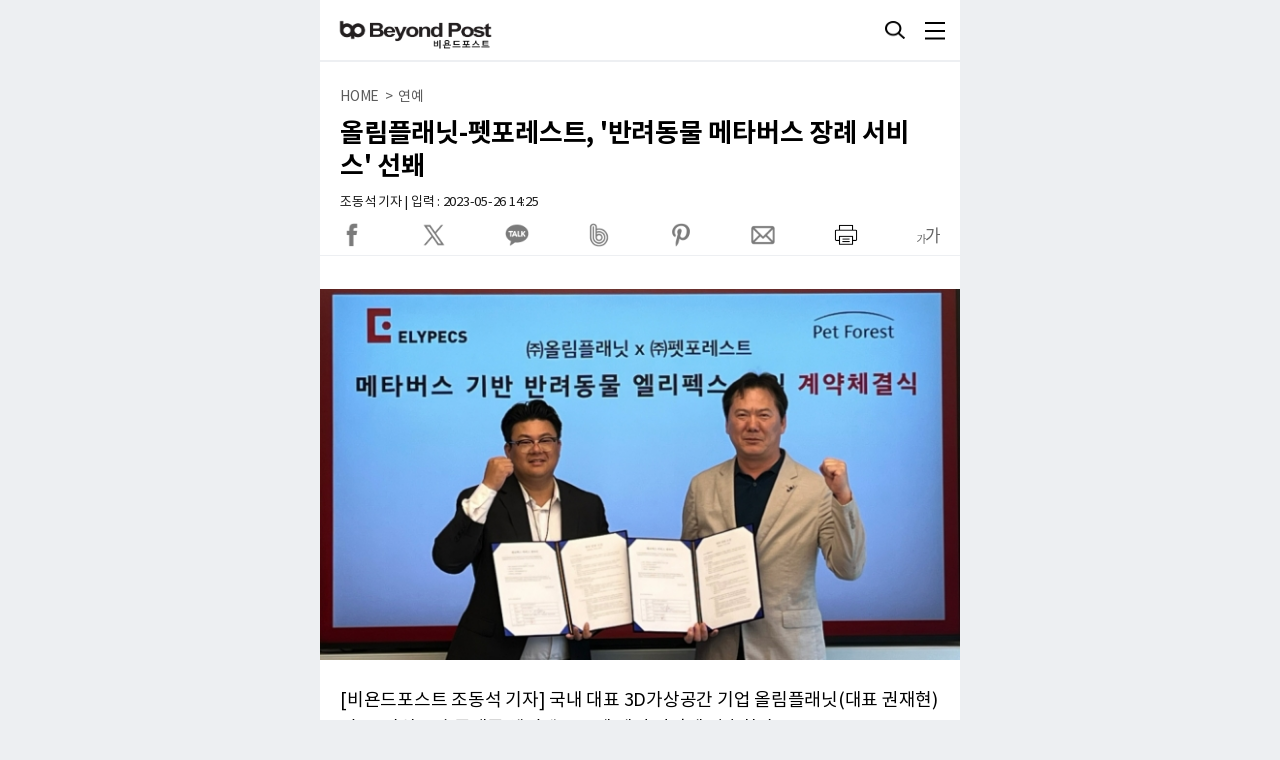

--- FILE ---
content_type: text/html; charset=UTF-8
request_url: https://m.beyondpost.co.kr/view.php?ud=202305261424235043891d139ac_30
body_size: 43592
content:
<!doctype html>
<html lang="ko">
<head>
<meta charset="utf-8">
<meta name="viewport" content="width=device-width, initial-scale=1.0, user-scalable=0, minimum-scale=1.0, maximum-scale=1.0">
<meta http-equiv="imagetoolbar" content="no">
<meta http-equiv="X-UA-Compatible" content="IE=edge,chrome=1">
<meta name="format-detection" content="telephone=no">

<title>올림플래닛-펫포레스트, '반려동물 메타버스 장례 서비스' 선봬</title>
<meta name="keywords" content="올림플래닛-펫포레스트, '반려동물 메타버스 장례 서비스' 선봬"/>
<meta name="news_keywords" content="올림플래닛-펫포레스트, '반려동물 메타버스 장례 서비스' 선봬"/>
<meta name="description" content="국내 대표 3D가상공간 기업 올림플래닛(대표 권재현)이 3D가상공간 플랫폼 엘리펙스로 펫 케어 시장에 진출한다.      올림플래닛은 반려동물 장례식장 펫포레스트(대표 이상흥)와 반려동물 메타버스 장례 서비스 구축을 위한 업무 제휴를 맺었다.     제휴를 통해 올림플래닛은 3D가상공간" />
<meta name="DC.date.issued" content="2023-05-26T14:25:12+09:00">

<!-- Facebook Open Graph-->
<meta property="fb:app_id" content=""/>
<meta property="og:type" content="article"/>
<meta property="og:locale" content="ko_KR"/>
<meta property="og:site_name" content="비욘드포스트"/>
<meta property="og:title" content="올림플래닛-펫포레스트, '반려동물 메타버스 장례 서비스' 선봬" />
<meta property="og:url" content="https://www.beyondpost.co.kr/view.php?ud=202305261424235043891d139ac_30" />
<meta property="og:site" content="비욘드포스트" />
<meta property="og:description" content="국내 대표 3D가상공간 기업 올림플래닛(대표 권재현)이 3D가상공간 플랫폼 엘리펙스로 펫 케어 시장에 진출한다.      올림플래닛은 반려동물 장례식장 펫포레스트(대표 이상흥)와 반려동물 메타버스 장례 서비스 구축을 위한 업무 제휴를 맺었다.     제휴를 통해 올림플래닛은 3D가상공간" />
<meta property="og:image" content="https://cgeimage.commutil.kr/phpwas/restmb_allidxmake.php?pp=002&idx=999&simg=20230526142503047173891d139ac492541784.jpg&nmt=30" />
<!-- Twitter -->
<meta name="twitter:card" content="summary_large_image"/>
<meta name="twitter:site" content="비욘드포스트"/>
<meta name="twitter:creator" content="비욘드포스트"/>
<meta name="twitter:url" content="https://www.beyondpost.co.kr/view.php?ud=202305261424235043891d139ac_30"/>
<meta name="twitter:image" content="https://cgeimage.commutil.kr/phpwas/restmb_allidxmake.php?pp=002&idx=999&simg=20230526142503047173891d139ac492541784.jpg&nmt=30"/>
<meta name="twitter:title" content="올림플래닛-펫포레스트, '반려동물 메타버스 장례 서비스' 선봬"/>
<meta name="twitter:description" content="국내 대표 3D가상공간 기업 올림플래닛(대표 권재현)이 3D가상공간 플랫폼 엘리펙스로 펫 케어 시장에 진출한다.      올림플래닛은 반려동물 장례식장 펫포레스트(대표 이상흥)와 반려동물 메타버스 장례 서비스 구축을 위한 업무 제휴를 맺었다.     제휴를 통해 올림플래닛은 3D가상공간"/>
	<link rel="image_src" href="https://cgeimage.commutil.kr/phpwas/restmb_allidxmake.php?pp=002&idx=999&simg=20230526142503047173891d139ac492541784.jpg&nmt=30" /><link rel="canonical" href="https://www.beyondpost.co.kr/view.php?ud=202305261424235043891d139ac_30" /><link rel="stylesheet" href="https://cliimage.commutil.kr/beyondpost_202503m/css/jquery.bxslider.css?pp=001" type="text/css" charset="utf-8" />
<link rel="stylesheet" href="https://cliimage.commutil.kr/beyondpost_202503m/css/slick.css?pp=001" type="text/css" charset="utf-8" />
<link rel="stylesheet" href="https://cliimage.commutil.kr/beyondpost_202503m/css/jquery.fancybox.css?pp=001" type="text/css" charset="utf-8" />
<link rel="stylesheet" href="https://cliimage.commutil.kr/beyondpost_202503m/css/common.css?pp=001" type="text/css" charset="utf-8" />
<script src="https://cliimage.commutil.kr/beyondpost_202503m/js/iscroll.js?pp=001"></script>
<script src="https://cliimage.commutil.kr/beyondpost_202503m/js/jquery-1.12.4.min.js?pp=001"></script>
<script src="https://cliimage.commutil.kr/beyondpost_202503m/js/slick.js?pp=001"></script>
<script src="https://cliimage.commutil.kr/beyondpost_202503m/js/jquery.fancybox.js?pp=001"></script>
<script src="https://cliimage.commutil.kr/beyondpost_202503m/js/jquery.bxslider.js?pp=001"></script>
<script src="https://cliimage.commutil.kr/beyondpost_202503m/js/ui_common.js?pp=001"></script>
<script>
function hitEnterKey(e)
{
	if (e.keyCode == 13) {
		fnSecTopSearch();
	} else {
		e.keyCode == 0;
		return;
	}
}

function fnSecTopSearch()
{
	var strSN = $("input[name=topsn]").val();
	if( !strSN )
	{
		alert("검색어를 입력해주세요.");
		return;
	}
	var strUrl = 'https://m.beyondpost.co.kr/search.php?sn=' + encodeURIComponent(strSN)+"";

	document.location.href=strUrl;
}
</script>
<!-- Google tag (gtag.js) -->
<script async src="https://www.googletagmanager.com/gtag/js?id=G-1XJPT12WY5"></script>
<script>
  window.dataLayer = window.dataLayer || [];
  function gtag(){dataLayer.push(arguments);}
  gtag('js', new Date());

  gtag('config', 'G-1XJPT12WY5');
</script><style>
ol, ul, li {
	list-style: none;
}

.m1d_slide .slick-dots li.slick-active button {background:#1B5037;}

.m1d_dv .txt span {
    font-size: 20px;
}

.da_tit01 h2 {
    color: #000;
    font-weight: 700;
}

.newcont .tittxt_img{
margin: 0 10px;
position: relative;
}

.newcont .tittxt_img .inner1 {
    display: block;
    padding: 15px 128px 17px 0px;
	height: 67px;
}
.newcont .tittxt_img .thumb {
    display: block;
    position: absolute;
    overflow: hidden;
    top: 14px;
    right: 0;
    width: 121px;
    height: 68px;
}

.newcont .tittxt_img .tit {
    overflow: hidden;
    font-size: 16px;
    line-height: 22px;
    height: 44px;
    color: #000;
	margin-top: 10px;
}

.newcont .tittxt_txt {
margin: 0 10px;
    padding: 15px 0px 17px 0px;
	border-top:1px solid #efefef;
	max-height: 23px;
}

.newcont .tittxt_txt  .tit {
    overflow: hidden;
    font-size: 16px;
    line-height: 22px;
    color: #000;
}

.m2d_dv .txt {
    padding: 17px 15px;
}
.m2d_dv .txt span {
    font-size: 20px;
}

.trinewcont .tittxt_img{
margin: 0 10px;
	position: relative;
    padding: 15px 80px 17px 0px;
}

.trinewcont li{
	border-top:1px solid #efefef;
}
.trinewcont li:first-child{
	border-top:0px;
}
.trinewcont .tittxt_img .tri_thumb {
    display: block;
    position: absolute;
    overflow: hidden;
    top: 14px;
    right: 0;
    width: 68px;
    height: 68px;
	border-radius: 38px;
}

.trinewcont .tittxt_img .tit {
	display:block;
    overflow: hidden;
    font-size: 16px;
    line-height: 22px;
    height: 44px;
    color: #000;
	margin-top: 10px;
}

.trinewcont .tittxt_img .cate {
	display:block;
    white-space: nowrap;
    padding-top: 5px;
    line-height: 15px;
    font-size: 12px;
    color: #1B5037;
}

.newcontD .tittxt_img{
margin: 0 10px;
position: relative;
}

.newcontD li{
	border-top:1px solid #efefef;
}
.newcontD li:first-child{
	border-top:0px;
}

.newcontD .tittxt_img .inner1 {
    display: block;
    padding: 15px 128px 17px 0px;
	height: 67px;
}
.newcontD .tittxt_img .thumb {
    display: block;
    position: absolute;
    overflow: hidden;
    top: 14px;
    right: 0;
    width: 121px;
    height: 68px;
}

.newcontD .tittxt_img .tit {
    overflow: hidden;
    font-size: 16px;
    line-height: 22px;
    height: 44px;
    color: #000;
	margin-top: 10px;
}

.newcontD .tittxt_txt {
margin: 0 10px;
    padding: 15px 0px 17px 0px;
	border-top:1px solid #efefef;
	max-height: 23px;
}

.newcontD .tittxt_txt  .tit {
    overflow: hidden;
    font-size: 16px;
    line-height: 22px;
    color: #000;
}

.rank_wrap .rank_cont .inner {
    padding: 15px 128px 17px 42px;
}
.rank_wrap .rank_cont .inner1 {
    padding: 15px 128px 17px 0px;
}

.vcon_golist {margin-top:2px;}
.vcon_golist a {display:block; padding:14px 0; text-align:center; background:#ffffff;}
.vcon_golist span {padding-right:18px; display:inline-block; font-size:16px; line-height:22px; background:url("https://cliimage.commutil.kr/beyondpost_m/new/img/ico_golist_arr01.png") right center no-repeat; background-size:8px 14px;}
.vcon_golist span strong {color:#166ae6; margin-right:5px;}

.list_c{margin:15px 0px;box-sizing:border-box;padding:0px 20px;}
.list_c .tit{font-size:18px; font-weight:700;}
div.inlist a{ display:block; box-sizing:border-box;  overflow:hidden; position:relative;}
div.inlist span.img{ display:block;  width:100%; overflow:hidden; font-size:0; line-height:0; background-position:center center; background-size:cover  }
div.inlist span.img img{width:100%;}
div.inlist h3{
    text-overflow: ellipsis;
    white-space: nowrap;
    word-wrap: normal;
    display: block;
    min-height: 2.0em;
    line-height: 2.0em;
    overflow: hidden;
    padding: 0;
    box-sizing: border-box
}
div.inlist span.firstA{ display:inline-block; width:33px; height:2.0em; vertical-align:top; text-align:center; line-height:2.0em}

.top_1d h2 {
    padding-left: 18px;
}
.da_tit01 {
    padding-left: 10px;
}
</style><meta name="google-adsense-account" content="ca-pub-2676875859063566">
<script async src="https://pagead2.googlesyndication.com/pagead/js/adsbygoogle.js?client=ca-pub-2676875859063566"
     crossorigin="anonymous"></script></head>
<body>
	<div class="top" style="">
		<div class="top_1d">
			<h2><a href="https://m.beyondpost.co.kr/index.php"><img src="https://cliimage.commutil.kr/beyondpost_202503m/img/top_logo.png" alt="" /></a></h2>
			<a href="javascript:;" class="top_sch_btn"><span class="blind">검색</span></a>
			<a href="javascript:;" class="top_menu"><span class="blind">메뉴</span></a>
		</div>
	</div>
	<div class="top_sch_div">
		<div class="top_sch_in">
			<div class="top_sch_inp">
			<input type="text" placeholder="검색어를 입력해 주세요" name="topsn" onKeyUp="hitEnterKey(event)" style="ime-mode:active;" />
			</div>
			<a href="javascript:fnSecTopSearch()"><img src="https://cliimage.commutil.kr/beyondpost_202503m/img/menu_sch_btn.png" /></a>
		</div>
	</div>
	<div class="tmenu" style="">
		<ul>
			
		<li>
			<div class="w1"><a href="https://m.beyondpost.co.kr/list.php?ct=g0000">전체기사</a></div>
	
		</li>
	
		<li>
			<div class="w1"><a href="https://m.beyondpost.co.kr/list.php?ct=g0100">산업</a></div>
	
		</li>
	
		<li>
			<div class="w1"><a href="https://m.beyondpost.co.kr/list.php?ct=g0200">금융·증권</a></div>
	
		</li>
	
		<li>
			<div class="w1"><a href="https://m.beyondpost.co.kr/list.php?ct=g0500">생활경제</a></div>
	
		</li>
	
		<li>
			<div class="w1"><a href="https://m.beyondpost.co.kr/list.php?ct=g0300">정책·지자체</a></div>
	
		</li>
	
		<li>
			<div class="w1"><a href="https://m.beyondpost.co.kr/list.php?ct=g0400">의료·바이오</a></div>
	
		</li>
	
		<li>
			<div class="w1"><a href="https://m.beyondpost.co.kr/list.php?ct=g0900">글로벌마켓</a></div>
	
		</li>
	
		<li>
			<div class="w1"><a href="https://m.beyondpost.co.kr/list.php?ct=g1300">안전</a></div>
	
		</li>
	
		<li>
			<div class="w1"><a href="https://m.beyondpost.co.kr/list.php?ct=g1000">대학·교육</a></div>
	
		</li>
	
		<li>
			<div class="w1"><a href="https://m.beyondpost.co.kr/list.php?ct=g1500">골프</a></div>
	
		</li>
			</ul>
	</div>
	<div class="fdimmed"></div>
<style>
.vtop .nw2{
    margin-top: 10px;
}
.vtop .nw2 .e2{
  display: flex;
  justify-content: space-between;
  width: 100%; /* 부모 기준 */
  max-width: 100%;
}
.vtop .nw2 .e2 a {width:24px; height:24px; border:0; }
/*.vtop .w2 .e2 a {margin-left:calc(((100vw - 40px) - (7 * 24px))/6);}
.vtop .w2 .e2 a:first-child {margin-right:0px;margin-left:0px;}*/
.vtop .nw2 .e2 a img {width:24px; height:24px; }
.con_tags .mtag11 {padding:25px 0px 25px 0px;}
.con_tags .mtag11 ul li {display:inline-block; margin:4px 3px;}
.con_tags .mtag11 ul li a {display:block; font-weight:400;color:#ffffff; font-size:13px; text-align:center; line-height:30px; padding:0 13px; background:#666; border:1px solid 1px solid #6c6c6c; border-radius:8px; }
.gmv2c_more01 {text-align:center; margin-top:40px; margin-bottom:40px;}
.gmv2c_more01 a {text-align:center; display:inline-block; width:98%; height:36px; border:2px solid #2d2d2d; border-radius:38px;}
.gmv2c_more01 a span {background:url("https://nimage.g-enews.com/gamers_www/img/ico_more_blk01.png") right center no-repeat; display:inline-block; padding-right:20px; font-size:16px; line-height:36px; font-weight:600;color: #000;}

.vtop .w1 {font-size:14px; color:#5b5b5b; line-height:20px; font-weight:400; margin-top: 0px;}

.m1dre {background:#ffffff;}
.m1dre .w1 {padding:13px 20px 9px 20px;}
.m1dre .w1 a {display:block;}
.m1dre .w1 a span {display:block; font-size:20px; line-height:25px; max-height:50px; letter-spacing:-0.5px; font-weight:400;}
.m1dre .w2 a, .m1dre .w2 a img {display:block; width:100%;}
.m1dre .w3 {padding:13px 0px 14px 0px;}
.m1dre .w3 ul li {margin-top:4px;}
.m1dre .w3 ul li:first-child {margin-top:0px;}
.m1dre .w3 ul li a {display:block;}
.m1dre .w3 ul li a span {display:block; line-height:24px; font-weight:400; font-size:16px;color:#000;}
.m1dre .w3 ul li a { padding-left:12px; background:url("https://nimage.g-enews.com/g_m/img/bul01.png") left center no-repeat; background-size:7px;}

.m1dre .mtit01 {padding-bottom:10px; border-bottom:1px solid #000000; overflow:hidden; position:relative; z-index:2;}
.m1dre .mtit01 .w1 {float:left;}
.m1dre .mtit01 .w1 img {margin-right:5px; display:inline-block; vertical-align:middle;}
.m1dre .mtit01 .w1 h2 {font-size:18px; line-height:24px; font-weight:700; display:inline-block; vertical-align:middle;}
.m1dre .mtit01 .w1 h2 span {font-weight:700; color:#d11f57;}
.m1dre .mtit01 .more {float:right;}
.m1dre .mtit01 .more a {font-size:13px; color:#666666; line-height:24px; font-weight:500; display:block; background:url(https://nimage.g-enews.com/g_www/img/ico_more01.png) right center no-repeat; padding-right:13px;}

</style>
<script>
function fnPrint( ud )
{
	var objWinPrint = window.open('/print.php?ud='+ud, 'dispWinPrint', 'width=710, height=600, top=0, left=0, scrollbars=yes');
}
</script>
	<div class="wrap">
		<div class="vtop">
			<p class="w1">HOME&nbsp;&nbsp;&gt;&nbsp;&nbsp;연예</p>
			<h1 style="margin-top:10px;">올림플래닛-펫포레스트, '반려동물 메타버스 장례 서비스' 선봬</h1>
			<div class="gizautil" style="overflow:hidden;">
				<div class="w1" style="margin-top:10px;">
					<p>조동석 기자 | 입력 : 2023-05-26 14:25</p>
				</div>
			</div>
			<div class="nw2">
				<div class="e2">
					<a href="javascript:sendSns('facebook', 'https://www.beyondpost.co.kr/view.php?ud=202305261424235043891d139ac_30', '올림플래닛-펫포레스트, \'반려동물 메타버스 장례 서비스\' 선봬', '', 'mobile');" ><img src="https://cliimage.commutil.kr/beyondpost_202503www/nimg/nico_sns01.png"  /></a>
					<a href="javascript:sendSns('twitter', 'https://www.beyondpost.co.kr/view.php?ud=202305261424235043891d139ac_30', '올림플래닛-펫포레스트, \'반려동물 메타버스 장례 서비스\' 선봬', '', 'mobile');" ><img src="https://cliimage.commutil.kr/beyondpost_202503www/nimg/nico_sns02.png"  /></a>
					<a href="javascript:sendLink();"><img src="https://cliimage.commutil.kr/beyondpost_202503www/nimg/nico_sns03.png"  /></a>
					<a href="javascript:shareBand('https://www.beyondpost.co.kr/view.php?ud=202305261424235043891d139ac_30', '올림플래닛-펫포레스트, \'반려동물 메타버스 장례 서비스\' 선봬', false);" ><img src="https://cliimage.commutil.kr/beyondpost_202503www/nimg/nico_sns04.png"  /></a>
					<a href="javascript:shareOtherSNS('pinterest', 'https://www.beyondpost.co.kr/view.php?ud=202305261424235043891d139ac_30', '올림플래닛-펫포레스트, \'반려동물 메타버스 장례 서비스\' 선봬', '', 'web');" ><img src="https://cliimage.commutil.kr/beyondpost_202503www/nimg/nico_sns05.png"  /></a>
					<a href="javascript:fnSendMail('https://www.beyondpost.co.kr/view.php?ud=202305261424235043891d139ac_30', '올림플래닛-펫포레스트, \'반려동물 메타버스 장례 서비스\' 선봬', '202305261424235043891d139ac_30');"><img src="https://cliimage.commutil.kr/beyondpost_202503www/nimg/nico_sns06.png" /></a>
					<a href="javascript:fnPrint('202305261424235043891d139ac_30');"><img src="https://cliimage.commutil.kr/share_57/print_92.png" width="24" /></a>
					<a href="javascript:void(0);" class="vtop_font_btn"><span class="blind">폰트크기 조정</span></a>
				</div>
			</div>
		</div>
		<div class="vcon">

			<div class="vcon_in detailCont">
				
				<div style="text-align:center;width:100%;"><figure><img src="https://cgeimage.commutil.kr/phpwas/restmb_allidxmake.php?pp=002&idx=3&simg=20230526142503047173891d139ac492541784.jpg&nmt=30"  alt="올림플래닛-펫포레스트, '반려동물 메타버스 장례 서비스' 선봬" style="width:100%;"></figure></div>[비욘드포스트 조동석 기자]  국내 대표 3D가상공간 기업 올림플래닛(대표 권재현)이 3D가상공간 플랫폼 엘리펙스로 펫 케어 시장에 진출한다. <br />
<br />
     올림플래닛은 반려동물 장례식장 펫포레스트(대표 이상흥)와 반려동물 메타버스 장례 서비스 구축을 위한 업무 제휴를 맺었다.<br />
<div style="margin:20px -20px;text-align:center;"><script src="//ad.aceplanet.co.kr/cgi-bin/PelicanC.dll?impr?pageid=075b&out=script"></script></div>
     제휴를 통해 올림플래닛은 3D가상공간 SaaS 플랫폼 엘리펙스로 펫포레스트의 반려동물 장례 서비스를 3D가상공간에서 경험할 수 있도록 할 예정이다. 또, 펫포레스트와 협력해 반려동물 장례식과 관련한 다양한 가상공간 제휴 상품을 개발할 예정이다.<br />
<br />
     펫포레스트는 2016년 12월 동물장묘업에 정식 등록 후 반려동물 장례 서비스의 격을 높였다는 평가를 받으며 반려동물 장례 산업의 변화를 이끌어가고 있다. 2023년 4년 연속 ‘소비자 선정 최고의 브랜드 대상’ 수상하며 신뢰를 얻고 있으며 국내 최초로 찾아가는 장례 서비스 '펫포레스트 모빌리티 장례 서비스', 습기와 통풍을 조절해 안전하게 유골의 보존을 가능하게 한 '한지유골주머니'를 기본 서비스로 제공하는 등 국내 대표 반려동물 장례식장으로 자리매김하고 있다.<br />
<br />
     펫포레스트 이상흥 대표는 "반려동물 인구가 증가하면서 펫휴머니제이션(Pet-Humanization) 시대가 열리고 있다. 이번 협약을 통해 보호자들이 사랑하는 반려동물을 가상공간에서 추억할 수 있는 다양한 서비스를 선보일 예정이다. 엘리펙스와 함께 국내 반려동물 장례문화에 또 다른 변화를 불러올 수 있을 것으로 기대된다"고 전했다.<br />
<div style="margin:20px -20px;text-align:center;"><script src="//ad.aceplanet.co.kr/cgi-bin/PelicanC.dll?impr?pageid=075c&out=script"></script></div>
     올림플래닛 안호준 부사장은 "협약을 통해 시간과 공간의 제약없이 언제든지 사랑하는 반려동물을 추억할 수 있는 메타버스 갤러리, 디지털 트윈 기술로 구축한 가상공간 봉안당, '기억과 교감의 숲'이라는 펫포레스트의 아이덴티티를 살린 숲 배경의 가상공간에 아이들과의 소중한 추억을 남길 수 있는 메타버스 포레스트 등을 선보일 예정이다"고 전했다.<br /><br />news@beyondpost.co.kr
			</div>
				<div class="vcopy">
				<p>&lt;저작권자 &copy; 비욘드포스트, 무단 전재 및 재배포 금지&gt;</p>
			</div>
		</div>
		<div class="vcon_golist">
			<a href="https://m.beyondpost.co.kr/list.php?ct=g1200">
				<span>
					<strong>연예</strong> 리스트 바로가기
				</span>
			</a>
		</div>
<div style="margin:2px 0px 0 0px;padding:20px 0;background:#fff;text-align:center;"><script async src="https://pagead2.googlesyndication.com/pagead/js/adsbygoogle.js?client=ca-pub-2676875859063566"     crossorigin="anonymous"></script><!-- [비욘드]MO_기사하단1 --><ins class="adsbygoogle"     style="display:block"     data-ad-client="ca-pub-2676875859063566"     data-ad-slot="7872693498"     data-ad-format="auto"     data-full-width-responsive="true"></ins><script>     (adsbygoogle = window.adsbygoogle || []).push({});</script></div>	<div class="da4 clear">
		<div class="da_tit01">
			<h2>인기 기사</h2>
		</div>
		<div class="rank_wrap">
			<div class="ranking_flick">
				<div class="rank_area" role="tabpanel" data-index="0">
					<ul class="rank_lst _rankingList">
						
						<li class="rank_cont">
							<a href="https://m.beyondpost.co.kr/view.php?ud=2026011614024760312aaae0046f_30" class="inner">
							<div class="ranking">
								<strong class="number">1</strong>
								<p class="state"><!--i class="bullet" aria-hidden="true"></i--><span class="txt"></span></p>
							</div>
							<div class="tit">
								<span class="elip2">"중국 AI 기술, 미국과 불과 수 개월 차이"...'알파고'로 유명한 허사비스 구글 딥마인드 CEO</span>
							</div>
							<div class="info">
								<!--span class="cate">산업</span-->
								<!--span class="bar"></span>
								<span class="writer">2026-01-16</span-->
							</div>
							<div class="thumb __top3"><img class="" src="https://cgeimage.commutil.kr/phpwas/restmb_setimgmake.php?pp=006&w=121&h=68&m=1&simg=20260116140549000252aaae0046f21121837202.jpg&nmt=30" alt="본문 사진" ></div>
							</a>
						</li>
		
						<li class="rank_cont">
							<a href="https://m.beyondpost.co.kr/view.php?ud=202601140938551832be44c0aacd_30" class="inner">
							<div class="ranking">
								<strong class="number">2</strong>
								<p class="state"><!--i class="bullet" aria-hidden="true"></i--><span class="txt"></span></p>
							</div>
							<div class="tit">
								<span class="elip2">현대차그룹 정의선 회장, 새해 부터 中·美·印서 초단위 광폭 경영활동</span>
							</div>
							<div class="info">
								<!--span class="cate">산업</span-->
								<!--span class="bar"></span>
								<span class="writer">2026-01-14</span-->
							</div>
							<div class="thumb __top3"><img class="" src="https://cgeimage.commutil.kr/phpwas/restmb_setimgmake.php?pp=006&w=121&h=68&m=1&simg=2026011409394404978be44c0aacd17511519190.jpg&nmt=30" alt="본문 사진" ></div>
							</a>
						</li>
		
						<li class="rank_cont">
							<a href="https://m.beyondpost.co.kr/view.php?ud=202601141024572359be44c0aacd_30" class="inner">
							<div class="ranking">
								<strong class="number">3</strong>
								<p class="state"><!--i class="bullet" aria-hidden="true"></i--><span class="txt"></span></p>
							</div>
							<div class="tit">
								<span class="elip2">코스피, 9거래일 연속 오르며 사상 첫 장중 ‘4700’ 돌파</span>
							</div>
							<div class="info">
								<!--span class="cate">금융·증권</span-->
								<!--span class="bar"></span>
								<span class="writer">2026-01-14</span-->
							</div>
							<div class="thumb __top3"><img class="" src="https://cgeimage.commutil.kr/phpwas/restmb_setimgmake.php?pp=006&w=121&h=68&m=1&simg=2026011410270309918be44c0aacd17511519190.jpg&nmt=30" alt="본문 사진" ></div>
							</a>
						</li>
		
						<li class="rank_cont">
							<a href="https://m.beyondpost.co.kr/view.php?ud=20260114080803434246a9e4dd7f_30" class="inner">
							<div class="ranking">
								<strong class="number">4</strong>
								<p class="state"><!--i class="bullet" aria-hidden="true"></i--><span class="txt"></span></p>
							</div>
							<div class="tit">
								<span class="elip2">SBI저축은행, 저축은행 브랜드평판 2026년 1월...1위</span>
							</div>
							<div class="info">
								<!--span class="cate">금융·증권</span-->
								<!--span class="bar"></span>
								<span class="writer">2026-01-14</span-->
							</div>
							<div class="thumb __top3"><img class="" src="https://cgeimage.commutil.kr/phpwas/restmb_setimgmake.php?pp=006&w=121&h=68&m=1&simg=202601140809170304046a9e4dd7f220867377.jpg&nmt=30" alt="본문 사진" ></div>
							</a>
						</li>
		
						<li class="rank_cont">
							<a href="https://m.beyondpost.co.kr/view.php?ud=2026011406031553042aaae0046f_30" class="inner">
							<div class="ranking">
								<strong class="number">5</strong>
								<p class="state"><!--i class="bullet" aria-hidden="true"></i--><span class="txt"></span></p>
							</div>
							<div class="tit">
								<span class="elip2">비트코인, 美12월 CPI 소폭 둔화에 9만4천달러 회복...비트코인 3.2%, 이더리움 3% 상승</span>
							</div>
							<div class="info">
								<!--span class="cate">금융·증권</span-->
								<!--span class="bar"></span>
								<span class="writer">2026-01-14</span-->
							</div>
							<div class="thumb __top3"><img class="" src="https://cgeimage.commutil.kr/phpwas/restmb_setimgmake.php?pp=006&w=121&h=68&m=1&simg=20260114060348082452aaae0046f21121837202.jpg&nmt=30" alt="본문 사진" ></div>
							</a>
						</li>
							</ul>
				</div>
			</div>
		</div>
	</div><div style="margin:2px 0px 0 0px;padding:20px 0;background:#fff;text-align:center;"><script async src="https://pagead2.googlesyndication.com/pagead/js/adsbygoogle.js?client=ca-pub-2676875859063566"     crossorigin="anonymous"></script><!-- [비욘드]MO_기사하단2 --><ins class="adsbygoogle"     style="display:inline-block;width:336px;height:280px"     data-ad-client="ca-pub-2676875859063566"     data-ad-slot="1372307283"></ins><script>     (adsbygoogle = window.adsbygoogle || []).push({});</script></div>	<div class="da4 clear">
		<div class="da_tit01">
			<h2>최신 기사</h2>
		</div>
		<div class="newcont">
			
			<li class="tittxt_txt">
					<div class="tit">
						<a href="https://m.beyondpost.co.kr/view.php?ud=20260119100415792118ef25b590_30" class="elip1" style="display: block;color:#000;">매일유업 ‘바나나는 원래 하얗다’… 패키지 디자인 ‘금상’ 수상</a>
					</div>
			</li>
			
			<li class="tittxt_txt">
					<div class="tit">
						<a href="https://m.beyondpost.co.kr/view.php?ud=202601191751166699be44c0aacd_30" class="elip1" style="display: block;color:#000;">신한은행, 달러 원화로 환전 시 90% 환율우대 시행</a>
					</div>
			</li>
			
			<li class="tittxt_txt">
					<div class="tit">
						<a href="https://m.beyondpost.co.kr/view.php?ud=20260119094714428618ef25b590_30" class="elip1" style="display: block;color:#000;">“383병 특별 한정판”… 골든블루, 카발란 솔리스트 마데이라 캐스크 판매 시작</a>
					</div>
			</li>
			
			<li class="tittxt_txt">
					<div class="tit">
						<a href="https://m.beyondpost.co.kr/view.php?ud=20260119100746787318ef25b590_30" class="elip1" style="display: block;color:#000;">페르노리카 코리아, 로얄살루트 21년 해리스 리드 에디션 2 출시</a>
					</div>
			</li>
			
			<li class="tittxt_txt">
					<div class="tit">
						<a href="https://m.beyondpost.co.kr/view.php?ud=20260119095257173718ef25b590_30" class="elip1" style="display: block;color:#000;">“너구리의 얼큰하고 시원한 해물맛 결합”… 농심, 라뽁구리 큰사발면 출시</a>
					</div>
			</li>
					</div>
	</div>
<div style="margin:2px 0px 0 0px;padding:20px 0;background:#fff;text-align:center;"><script async src="https://pagead2.googlesyndication.com/pagead/js/adsbygoogle.js?client=ca-pub-2676875859063566"     crossorigin="anonymous"></script><!-- [비욘드]MO_기사하단3 --><ins class="adsbygoogle"     style="display:inline-block;width:336px;height:280px"     data-ad-client="ca-pub-2676875859063566"     data-ad-slot="9059225614"></ins><script>     (adsbygoogle = window.adsbygoogle || []).push({});</script></div>	<div class="m2d clear">
		<div class="da_tit01">
			<h2 >대학뉴스</h2>
		</div>
		<!--div>
					</div-->
		<div class="rank_wrap">
			<div class="ranking_flick">
				<div class="rank_area" role="tabpanel" data-index="0">
					<ul class="rank_lst _rankingList">
						
						<li class="rank_cont bordertopSet">
							<a href="https://m.beyondpost.co.kr/view.php?ud=20260114154840984192e75d13a3_30" class="inner1">
							<div class="tit">
								<span class="elip2">가천대학교, ‘G-CoRE RISE사업단 성과포럼’ 성료</span>
							</div>
							<div class="info">
								<span class="cate">국내대학</span>
								<!--span class="bar"></span>
								<span class="writer">2026-01-14</span-->
							</div>
							<div class="thumb __top3"><img class="" src="https://cgeimage.commutil.kr/phpwas/restmb_setimgmake.php?pp=006&w=121&h=68&m=1&simg=202601141550270636192e75d13a349254178125.jpg&nmt=30" alt="본문 사진" ></div>
							</a>
						</li>
				
						<li class="rank_cont bordertopSet">
							<a href="https://m.beyondpost.co.kr/view.php?ud=20260114151531884892e75d13a3_30" class="inner1">
							<div class="tit">
								<span class="elip2">한동대, 울릉도 미래 전략 위한 제 1회 '해양바이오 혁신 심포지엄' 개최</span>
							</div>
							<div class="info">
								<span class="cate">국내대학</span>
								<!--span class="bar"></span>
								<span class="writer">2026-01-14</span-->
							</div>
							<div class="thumb __top3"><img class="" src="https://cgeimage.commutil.kr/phpwas/restmb_setimgmake.php?pp=006&w=121&h=68&m=1&simg=202601141516330283792e75d13a349254178125.jpg&nmt=30" alt="본문 사진" ></div>
							</a>
						</li>
				
						<li class="rank_cont bordertopSet">
							<a href="https://m.beyondpost.co.kr/view.php?ud=20260114150919131692e75d13a3_30" class="inner1">
							<div class="tit">
								<span class="elip2">성신여대, 과학기술정보통신부 &lt;정보보호특성화대학 지원사업&gt; 1단계 ‘매우 우수’ 평가…2단계 지원 확정</span>
							</div>
							<div class="info">
								<span class="cate">국내대학</span>
								<!--span class="bar"></span>
								<span class="writer">2026-01-14</span-->
							</div>
							<div class="thumb __top3"><img class="" src="https://cgeimage.commutil.kr/phpwas/restmb_setimgmake.php?pp=006&w=121&h=68&m=1&simg=202601141510400780592e75d13a349254178125.jpg&nmt=30" alt="본문 사진" ></div>
							</a>
						</li>
									</ul>
				</div>
			</div>
		</div>
	</div>
<div style="margin:2px 0px 0 0px;padding:20px 0;background:#fff;text-align:center;"><script async src="https://pagead2.googlesyndication.com/pagead/js/adsbygoogle.js?client=ca-pub-2676875859063566"     crossorigin="anonymous"></script><!-- [비욘드]MO_기사하단4 --><ins class="adsbygoogle"     style="display:inline-block;width:336px;height:280px"     data-ad-client="ca-pub-2676875859063566"     data-ad-slot="2620366817"></ins><script>     (adsbygoogle = window.adsbygoogle || []).push({});</script></div>	<div class="m2d clear">
		<div class="da_tit01">
			<h2 >글로벌마켓</h2>
		</div>
		<!--div>
					</div-->
		<div class="rank_wrap">
			<div class="ranking_flick">
				<div class="rank_area" role="tabpanel" data-index="0">
					<ul class="rank_lst _rankingList">
						
						<li class="rank_cont bordertopSet">
							<a href="https://m.beyondpost.co.kr/view.php?ud=2026011706010475182aaae0046f_30" class="inner1">
							<div class="tit">
								<span class="elip2">오픈AI, 챗GPT에 광고 도입...무료 계정과 저가형 '챗GPT 고'에 먼저 적용</span>
							</div>
							<div class="info">
								<span class="cate">산업</span>
								<!--span class="bar"></span>
								<span class="writer">2026-01-17</span-->
							</div>
							<div class="thumb __top3"><img class="" src="https://cgeimage.commutil.kr/phpwas/restmb_setimgmake.php?pp=006&w=121&h=68&m=1&simg=20260117060200068632aaae0046f21121837202.jpg&nmt=30" alt="본문 사진" ></div>
							</a>
						</li>
				
						<li class="rank_cont bordertopSet">
							<a href="https://m.beyondpost.co.kr/view.php?ud=2026011706274539252aaae0046f_30" class="inner1">
							<div class="tit">
								<span class="elip2">마이크론 7.7%, 필라델피아반도체지수 1.2%↑...뉴욕증시, 반도체주만 간다!</span>
							</div>
							<div class="info">
								<span class="cate">해외증권</span>
								<!--span class="bar"></span>
								<span class="writer">2026-01-17</span-->
							</div>
							<div class="thumb __top3"><img class="" src="https://cgeimage.commutil.kr/phpwas/restmb_setimgmake.php?pp=006&w=121&h=68&m=1&simg=20260117062839032172aaae0046f21121837202.jpg&nmt=30" alt="본문 사진" ></div>
							</a>
						</li>
				
						<li class="rank_cont bordertopSet">
							<a href="https://m.beyondpost.co.kr/view.php?ud=2026011214541991072aaae0046f_30" class="inner1">
							<div class="tit">
								<span class="elip2">대만 TSMC 4분기 순이익, 무려 27% 급등 전망...IDC, 3나노공정 본격 가동 영향</span>
							</div>
							<div class="info">
								<span class="cate">산업</span>
								<!--span class="bar"></span>
								<span class="writer">2026-01-12</span-->
							</div>
							<div class="thumb __top3"><img class="" src="https://cgeimage.commutil.kr/phpwas/restmb_setimgmake.php?pp=006&w=121&h=68&m=1&simg=20260112145451076552aaae0046f21121837202.jpg&nmt=30" alt="본문 사진" ></div>
							</a>
						</li>
									</ul>
				</div>
			</div>
		</div>
	</div>
	</div><!-- wrap -->
	<div class="lpop_wrap pop_sns01" style="display:none;">
		<div class="pop_top">
			<h2>공유하기</h2>
			<a href="javascript:;" class="pop_close"><span class="blind">닫기</span></a>
		</div>
		<div class="pop_con">
			<div class="pop_sns_con">
				<div class="w1">
					<a href="javascript:CountPlusSns('kakao','202305261424235043891d139ac_30');" id="kakao-link-topbtn"><img src="https://cliimage.commutil.kr/beyondpost_202503m/img/sns_kakao01.png" alt="카카오톡" /></a>
					<a href="javascript:sendSns('facebook', 'https://www.beyondpost.co.kr/view.php?ud=202305261424235043891d139ac_30', '', '', 'mobile');"><img src="https://cliimage.commutil.kr/beyondpost_202503m/img/sns_facebook01.png" alt="페이스북" /></a>
				</div>
				<div class="w1">
					<a href="javascript:sendSns('twitter', 'https://www.beyondpost.co.kr/view.php?ud=202305261424235043891d139ac_30', '', '', 'mobile');"><img src="https://cliimage.commutil.kr/beyondpost_202503m/img/sns_twitter01.png" alt="트위터" /></a>
					<!--a href="javascript:;"><img src="https://cliimage.commutil.kr/beyondpost_202503m/img/sns_line01.png" alt="라인" /></a-->
				</div>
			</div>
		</div>
	</div>
	
	<div class="lpop_wrap pop_font01" style="display:none;">
		<div class="pop_top">
			<h2>텍스트 크기 조정</h2>
			<a href="javascript:;" class="pop_close"><span class="blind">닫기</span></a>
		</div>
		<div class="pop_con">
			<div class="pop_font_con">
				<div class="w1">
					<a href="javascript:;" data-size="14" class="fontSizeSetCls font01"><span class="blind">폰트1</span></a>
					<a href="javascript:;" data-size="16" class="fontSizeSetCls font02"><span class="blind">폰트2</span></a>
					<a href="javascript:;" data-size="18" class="fontSizeSetCls font03 on"><span class="blind">폰트3</span></a>
				</div>
				<div class="w1">
					<a href="javascript:;" data-size="20" class="fontSizeSetCls font04"><span class="blind">폰트4</span></a>
					<a href="javascript:;" data-size="22" class="fontSizeSetCls font05"><span class="blind">폰트5</span></a>
					<a href="javascript:;" data-size="24" class="fontSizeSetCls font06"><span class="blind">폰트6</span></a>
				</div>
			</div>
		</div>
	</div>
	<div class="footer">
		<div class="footer_in">
			<p class="footer_copy">
			<a href="https://m.beyondpost.co.kr/index.php" class="bottomlogo"><img src="https://cliimage.commutil.kr/beyondpost_202503m/img/wht_logo.png" alt="" /></a>
			All Copyright Reserved © The Beyondpost<br />
			</p>
			<div class="footer_sns">
				<ul>
					<li><a href="mailto:news@beyondpost.co.kr"><span class="blind">메일</span></a></li>
					<li><a href="javascript:void(0);" class="go_top_btn"><span class="blind">TOP</span></a></li>
					<li><a href="https://www.beyondpost.co.kr/view.php?ud=202305261424235043891d139ac_30&mobile=1"><span class="blind">PC버전보기</span></a></li>
				</ul>
			</div>
		</div>
	</div>
<div id="snssharedid" style="display:none;"></div>
<script language=javascript src="https://cliimage.commutil.kr/jscomm/sns_shared.js?pp=003"></script>
<script src="//developers.kakao.com/sdk/js/kakao.min.js"></script>
<script type="text/javascript">
//본문 확대축소하기
$(document).on("click", ".fontSizeSetCls",function(){   
	var fontSize = $(this).attr("data-size");
	$(".fontSizeSetCls").removeClass("on");
	$("div .detailCont").css({"font-size": fontSize + "px"});
	$(this).addClass("on");
});

//본문 확대축소하기
$(function(){
	$('.vtop_share_btn').click(function(){
		$.fancybox.open($('.pop_sns01'),{closeBtn:false,autoFocus:false});
	});
	
	$('.vtop_font_btn').click(function(){
		$.fancybox.open($('.pop_font01'),{closeBtn:false,autoFocus:false});
	});
	
	$('.pop_close').click(function(){
		$.fancybox.close();
	});
	});
//카카오스토리 공유
function loginWithKakao(urls, strMode) {
	if( strMode == 'pc' )
	{
		var kakaoUrl="https://story.kakao.com/share?url="+urls;
		var popupOptions="width=600, height=460, resizable=no, scrollbars=yes, status=no";
		window.open(kakaoUrl,"kakaoPop",popupOptions);
	}
	else
	{
		var kakaoUrl="https://story.kakao.com/share?url="+urls;
		document.location.href=kakaoUrl;
	}
}
function fnSendMail( strUrl, strTitle, strIDType )
{
    var _url = encodeURIComponent(strUrl);
    var _txt = encodeURIComponent(strTitle);
    var _idtype = encodeURIComponent(strIDType);
	url="/email_send.php?txt="+_txt+"&url="+_url+"&id="+_idtype;

	var fbWin = window.open(url);
	if (fbWin) {
		fbWin.focus();
	}
}

function shareOtherSNS(sns, strTitle, strURL, image) {

	var snsArray = new Array();
 
	snsArray['twitter']  	= "http://twitter.com/intent/tweet?text="+strTitle+ ' ' + strURL; 
	snsArray['facebook']	= "http://www.facebook.com/share.php?u=" + strURL;
	snsArray['pinterest']	= "http://www.pinterest.com/pin/create/button/?url=" + strURL + "&media=" + image + "&description=" + strTitle;
	snsArray['blog']		= "http://blog.naver.com/openapi/share?url=" + strURL + "&title=" + strTitle;
	snsArray['line']		= "http://line.me/R/msg/text/?" + strTitle + " " + strURL;
	snsArray['pholar']		= "http://www.pholar.co/spi/rephol?url=" + strURL + "&title=" + strTitle;
	snsArray['google']		= "https://plus.google.com/share?url=" + strURL + "&t=" + strTitle;
	
	window.open(snsArray[sns]);
}
site_ismobile = 1;
function shareBand(strURL, strTitle) {

	if(site_ismobile)
	{
		var param = "create/post?text=" + strTitle + "  " + strURL + "&route=" + strURL;
		 
		if(navigator.userAgent.match(/android/i)) {
			location.href = 'intent:bandapp://' + param + '#Intent;package=com.nhn.android.band;end';
		}else if(navigator.userAgent.match(/(iphone)|(ipod)|(ipad)/i)) {
			setTimeout(function(){
				location.href = 'itms-apps://itunes.apple.com/app/id542613198?mt=8';
			}, 200);
			setTimeout(function(){
				location.href = 'bandapp://' + param;
			}, 100);
		}else{
			var contents = "http://band.us/plugin/share?body=" + strTitle + "  " + strURL + "&route=" + strURL;
			window.open(contents, "SNSSHARE", "width=800, height=700");
		}
	}else{
		var contents = "http://band.us/plugin/share?body=" + strTitle + "  " + strURL + "&route=" + strURL;
		window.open(contents, "SNSSHARE", "width=800, height=700");
	}
}
</script>
<script type='text/javascript'>
  //<![CDATA[
    // // 사용할 앱의 JavaScript 키를 설정해 주세요.
	var strKakaoTitle = "올림플래닛-펫포레스트, '반려동물 메타버스 장례 서비스' 선봬";
	var strKakaoDesc = "국내 대표 3D가상공간 기업 올림플래닛(대표 권재현)이 3D가상공간 플랫폼 엘리펙스로 펫 케어 시장에 진출한다.      올림플래닛은 반려동물 장례식장 펫포레스트(대표 이상흥)와 반려동물 메타버스 장례 서비스 구축을 위한 업무 제휴를 맺었다.     제휴를 통해 올림플래닛은 3D가상공간";
	strKakaoTitle = strKakaoTitle.replace(/&quot;/gi, '"');
	strKakaoDesc = strKakaoDesc.replace(/&quot;/gi, '"');
    Kakao.init('905b23f6ee8090dbe0aa065ef3727823');
    // // 카카오링크 버튼을 생성합니다. 처음 한번만 호출하면 됩니다.
    function sendLink() {
      Kakao.Link.sendDefault({
        objectType: 'feed',
        content: {
          title: strKakaoTitle,
          description: strKakaoDesc,
          imageUrl: "https://cgeimage.commutil.kr/phpwas/restmb_allidxmake.php?pp=002&idx=3&simg=20230526142503047173891d139ac492541784.jpg&nmt=30",
          link: {
            mobileWebUrl: "https://www.beyondpost.co.kr/view.php?ud=202305261424235043891d139ac_30",
            webUrl: "https://www.beyondpost.co.kr/view.php?ud=202305261424235043891d139ac_30"
          }
        },
		social: {
          likeCount: 0,
          commentCount: 0,
          sharedCount: 0
        },
        buttons: [
          {
            title: '웹으로 보기',
            link: {
              mobileWebUrl: 'https://www.beyondpost.co.kr/view.php?ud=202305261424235043891d139ac_30',
              webUrl: 'https://www.beyondpost.co.kr/view.php?ud=202305261424235043891d139ac_30'
            }
          }
        ]
      });
    }
  //]]>
</script>
<script language=javascript>
$(function(){
	$('.go_top_btn').click(function(){
		$("html, body").animate({ scrollTop: "0px" });
	});
	$('.top_sch_btn').click(function(){
		if ($('body').hasClass('sch_on')) {
			$('body').removeClass('sch_on');
		} else {
			$('body').addClass('sch_on');
		}
	});
});

var g_strDispType='30';
var g_strCategory='30-02-01';
var g_strNewsID='202305261424235043891d139ac_30';
var g_strRemoteIP = '18.222.174.84';

function InternalLogFunc()
{
	var fbds = document.createElement('script');
	var s = document.getElementsByTagName('script')[0];
	fbds.src = 'https://cgeimage.commutil.kr/jscomm/logger/logger.js?pp=007';
	s.parentNode.insertBefore(fbds, s);
}
</script>
<script language=javascript>
InternalLogFunc();
</script>

</body>
</html>


--- FILE ---
content_type: text/html; charset=utf-8
request_url: https://www.google.com/recaptcha/api2/aframe
body_size: 267
content:
<!DOCTYPE HTML><html><head><meta http-equiv="content-type" content="text/html; charset=UTF-8"></head><body><script nonce="c9g_7EvxzJ5fkGJqXwoMig">/** Anti-fraud and anti-abuse applications only. See google.com/recaptcha */ try{var clients={'sodar':'https://pagead2.googlesyndication.com/pagead/sodar?'};window.addEventListener("message",function(a){try{if(a.source===window.parent){var b=JSON.parse(a.data);var c=clients[b['id']];if(c){var d=document.createElement('img');d.src=c+b['params']+'&rc='+(localStorage.getItem("rc::a")?sessionStorage.getItem("rc::b"):"");window.document.body.appendChild(d);sessionStorage.setItem("rc::e",parseInt(sessionStorage.getItem("rc::e")||0)+1);localStorage.setItem("rc::h",'1768824451695');}}}catch(b){}});window.parent.postMessage("_grecaptcha_ready", "*");}catch(b){}</script></body></html>

--- FILE ---
content_type: text/css
request_url: https://cliimage.commutil.kr/beyondpost_202503m/css/common.css?pp=001
body_size: 20362
content:
@charset "utf-8";

@import url(../fonts/NotoFont.css);

html, body, div, span, dl, dt, dd, ul, ol, li, h1, h2, h3, h4, h5, h6,
	blockquote, p, address, pre, cite, form, fieldset, input, textarea,
	select, table, th, td {
	margin: 0;
	padding: 0;
	font-family: 'NotoSansKR';
	font-weight:400;
	color:#1a1a1a;
	letter-spacing:-0.25px;
}

body{
	background:#edeff2;max-width: 640px;margin: 0 auto;
}

h1, h2, h3, h4, h5, h6 {
	font-size: 100%;
	font-weight: normal;
}

fieldset, img, abbr, acronym {
	border: 0 none;
}

ol, ul {
	list-style: none;
}

table {
	border-collapse: separate;
	border-spacing: 0;
	border: 0 none;
}

caption, th, td {
	text-align: left;
	font-weight: normal;
	border: 0;
}

address, caption, em, cite {
	font-weight: normal;
	font-style: normal;
}

ins {
	text-decoration: none;
}

del {
	text-decoration: line-through;
}

blockquote:before, blockquote:after, q:before, q:after {
	content: "";
}

blockquote, q {
	quotes: "" "";
}

legend, #header h2, #slogan h2, #footer h2, .blind {
	position: absolute;
	overflow: hidden;
	width: 1px;
	height: 1px;
	font-size: 0;
	line-height: 0;
}

a {
	text-decoration: none;
}

a:hover {
	text-decoration: none;
}

.ml05 {
	margin-left: 5px !important;
}

.ml10 {
	margin-left: 10px !important;
}
.ml20 {margin-left:20px !important;}
.mt05 {
	margin-top: 5px !important;
}

.pdb0 {padding-bottom:0px !important;}
.mt10 {margin-top:10px !important;}

.mt12 {
	margin-top: 12px !important;
}
.mt13 {margin-top:13px !important;}


.mt14 {
	margin-top: 14px !important;
}

.mt15 {
	margin-top: 15px !important;
}
.mt18 {margin-top:18px !important;}
.mt20 {
	margin-top: 15px !important;
}
.mt23 {margin-top:23px !important;}

.mt24 {
	margin-top: 24px !important;
}
.mt26 {margin-top:26px !important;}

.mt35 {
	margin-top: 35px !important;
}

.mt68 {
	margin-top: 68px !important;
}

.mt10 {
	margin-top: 10px !important;
}

.mt30 {
	margin-top: 30px !important;
}

.mt40 {
	margin-top: 40px !important;
}
.mt45 {
	margin-top: 45px !important;
}
.mt0 {
	margin-top: 0px !important;
}

.mt07 {
	margin-top: 7px !important;
}

.mt02 {
	margin-top: 2px !important;
}
.mt32 {margin-top: 32px !important;}
.mt35 {margin-top: 35px !important;}

.mt60 {margin-top:60px !important;}

.mb20 {
	margin-bottom: 20px !important;
}

.mb40 {
	margin-bottom: 40px !important;
}

.mzero {
	margin: 0px !important;
}

.brd_none {
	border: 0px !important;
}

.cl_in {
	width: 100%;
	display: inline-block;
}

.elip1 {
	overflow: hidden;
	text-overflow: ellipsis;
	white-space:nowrap;
}
.elip2 {
	overflow: hidden;
	text-overflow: ellipsis;
	display: -webkit-box !important;
	-webkit-line-clamp: 2;
	-webkit-box-orient: vertical;
	word-wrap: break-word;}
	
.elip3 {
	overflow: hidden;
	text-overflow: ellipsis;
	display: -webkit-box !important;
	-webkit-line-clamp: 3;
	-webkit-box-orient: vertical;
	word-wrap: break-word;}
.elip4 {
	overflow: hidden;
	text-overflow: ellipsis;
	display: -webkit-box !important;
	-webkit-line-clamp: 4;
	-webkit-box-orient: vertical;
	word-wrap: break-word;}
.elip5 {
overflow: hidden;
text-overflow: ellipsis;
display: -webkit-box !important;
-webkit-line-clamp: 5;
-webkit-box-orient: vertical;
word-wrap: break-word;}
.elip6 {
	overflow: hidden;
	text-overflow: ellipsis;
	display: -webkit-box !important;
	-webkit-line-clamp: 6;
	-webkit-box-orient: vertical;
	word-wrap: break-word;}

.elip7 {
	overflow: hidden;
	text-overflow: ellipsis;
	display: -webkit-box !important;
	-webkit-line-clamp: 7;
	-webkit-box-orient: vertical;
	word-wrap: break-word;}
.elip8 {
	overflow: hidden;
	text-overflow: ellipsis;
	display: -webkit-box !important;
	-webkit-line-clamp: 8;
	-webkit-box-orient: vertical;
	word-wrap: break-word;}
.elip9 {
	overflow: hidden;
	text-overflow: ellipsis;
	display: -webkit-box !important;
	-webkit-line-clamp: 9;
	-webkit-box-orient: vertical;
	word-wrap: break-word;}
.elip10 {
	overflow: hidden;
	text-overflow: ellipsis;
	display: -webkit-box !important;
	-webkit-line-clamp: 10;
	-webkit-box-orient: vertical;
	word-wrap: break-word;}
.clear:after {content:""; display:block; clear:both;}


.top {position: relative;background:#ffffff;}
.top_1d {height:60px;}
.top_1d .top_menu {width:50px; height:50px; position:absolute; top:5px; right:0; background:url(../img/ico_menu01_blk.png) center 17px no-repeat; background-size:20px 90px;}
.top_1d .top_sch_btn {width:50px; height:50px; position:absolute; top:5px; right:40px; background:url(../img/ico_sch01_blk.png) center no-repeat; background-size:20px 18px;}
body.menu_on .top_1d .top_menu { background:url(../img/ico_menu01_blk.png) center -26px no-repeat; background-size:20px 90px;}
body.menu_on .top_1d .top_sch_btn {display:none;}

.top_1d h2 a img {width:155px; display:block;}
.top_1d h2 a {display:block;}
.top_1d h2 {padding-top: 20px;padding-left: 10px;}
.top_1d {text-align:center;}

.tmenu {display:none; z-index:200; background:#ffffff; position:fixed; top:50px; left:0; right:0; bottom:0;max-width: 640px;margin: 0 auto;}
.tmenu {overflow-x:hidden; overflow-y:auto;}
.tmenu>ul {padding:6px 20px;}
.tmenu>ul>li .w1 {position:relative;}
.tmenu>ul>li .w1 a {position:relative; color:#1a1a1a; background:#ffffff; padding-right:10px; display:inline-block; font-size:16px; line-height:40px;}
.tmenu>ul>li .w1:before {content:""; height:1px; background:#cccccc; display:block; clear:both; position:absolute; top:19px; left:0; right:0; }

.tmenu>ul>li>ul>li {width:50%; float:left;}
.tmenu>ul>li>ul>li>a {display:block; line-height:18px; padding:6px 10px; color:#595959; font-size:14px; }
.tmenu>ul>li>ul:after {content:""; display:block; clear:both;}
body.menu_on .tmenu {display:block;}

.footer {padding-top:10px; background:#edeff2;}
.footer_in {background:#000000;}
.footer_in {padding:20px 0;}
.footer_sns {margin-top: 10px;}
.footer_sns ul {text-align:center;}
.footer_sns ul li {display:inline-block; margin:0 8px;}
.footer_sns ul li a {display:block; width:43px; height:43px; border-radius:100%; border:1px solid rgba(255,255,255,0.7); }
.footer_sns ul li:nth-child(1) a {background:url(../img/sns_mail.png) center no-repeat; background-size:26px 23px;}
.footer_sns ul li:nth-child(2) a {background:url(../img/sns_top.png) center no-repeat; background-size:26px 23px;}
.footer_sns ul li:nth-child(3) a {background:url(../img/sns_pc.png) center no-repeat; background-size:26px 23px;}
.footer_copy {font-size:14px; line-height:17px; text-align:center; color:#ffffff;}
.footer_copy .bottomlogo {display:block;width:200px;margin: 0 auto;}
.footer_copy .bottomlogo img {width:200px;}


.wrap {background:#edeff2;}
.wrap * {
	-webkit-font-smoothing: antialiased;
}
.m1d{background:#fff;padding-top:20px;padding-bottom: 20px;margin-top:2px;}
.m1d_slide {padding-bottom:6px;}
.m1d_dv {}
.m1d_dv a {display:block;}
.m1d_dv .img {display:block; width:100%; background-size:cover; background-repeat:no-repeat; }
.m1d_dv .txt {display:block; padding:24px 19px;}
.m1d_dv .txt span {display:block; line-height:29px; font-size:22px; font-weight:700; color:#000000;  max-height:87px;}
.m1d_dv .txt2 {display:block; padding:24px 19px;}
.m1d_dv .txt2 span {display:block; line-height:29px; font-size:22px; font-weight:700; color:#000000;}
.m1d_dv .txt2 .e2 {margin-top:20px; display:block; color:#595959; font-size:15px; line-height:20px;}
.m1d_slide .slick-dots {line-height:0px; position:absolute; bottom:0; left:0; right:0; text-align:center;}
.m1d_slide .slick-dots li {display:inline-block; margin:0 3px;}
.m1d_slide .slick-dots li button {padding:0; margin:0; display:block; border-radius:100%; width:6px; height:6px; border:0px; font-size:0px; text-indent:-9999px; background:#000000;}
.m1d_slide .slick-dots li.slick-active button {background:#f90205}


.da4 {background:#ffffff;padding:8px 8px;margin-top:2px;}
.da_tit01 h2 {font-size:18px; line-height:20px; color:#2b4ab3; font-weight:500;}
.da_tit01 {border-bottom:1px solid #d9d9d9; padding-bottom:8px;}
.rank_wrap {
	position: relative;
}
.rank_wrap .ranking_flick {
    overflow: hidden;
    margin: 0 auto
}

.rank_wrap .rank_area {
    padding: 0
}
.rank_wrap .rank_cont {
    position: relative;
    height: 96px;
    border-top: 1px solid #efefef;
    margin: 0 10px
}
.rank_wrap .rank_cont:first-child {
    border-top: 0
}

.bordertopSet {
    border-top: 1px solid #efefef !important;
}

.rank_wrap .rank_cont .info .writer {
    color: #aaa
}

.rank_wrap .rank_cont .ranking {
    position: absolute;
    top: 18px;
    left: -8px;
    text-align: center
}

.rank_wrap .rank_cont .ranking .number {
    display: block;
    font-size: 26px;
    line-height: 22px;
    font-weight: normal;
    width: 40px;
    font-family: Helvetica-Light,Helvetica,AppleSDGothicNeo,sans-serif!important
}

.rank_wrap .rank_cont .ranking .number.is_hundred {
    font-size: 23px;
    letter-spacing: -1px;
    width: 40px
}

.rank_wrap .rank_cont .ranking .state {
    display: block;
    height: 15px;
    line-height: 15px
}

.rank_wrap .rank_cont .ranking .state:before {
    display: block;
    content: ''
}

.rank_wrap .rank_cont .ranking .state .txt {
    display: none;
    font-size: 12px;
    font-weight: bold;
    font-family: Helvetica,AppleSDGothicNeo-Regular,sans-serif!important
}

.rank_wrap .rank_cont .ranking .state .bullet {
    display: inline-block;
    width: 0;
    height: 0;
    border-style: solid;
    font-size: 0;
    line-height: 0;
    color: transparent;
    border-width: 1px 16px 1px 0;
    border-color: #c5c5c5;
    vertical-align: top;
    margin-top: 7px;
    margin-left: 1px
}

.rank_wrap .rank_cont .ranking .state .bullet:before {
    display: block;
    content: ''
}

.rank_wrap .rank_cont .ranking .state.is_up .txt {
    display: inline-block;
    color: #ff4467
}

.rank_wrap .rank_cont .ranking .state.is_up .bullet {
    border-color: transparent transparent #ff4467 transparent;
    border-width: 0 4px 6px 4px;
    vertical-align: 8px;
    margin-right: 2px;
    margin-top: 7px;
    margin-left: 0
}

.rank_wrap .rank_cont .ranking .state.is_down .txt {
    display: inline-block;
    color: #3d87ff
}

.rank_wrap .rank_cont .ranking .state.is_down .bullet {
    border-color: #3d87ff transparent transparent transparent;
    border-width: 6px 4px 0 4px;
    vertical-align: 1px;
    margin-right: 2px;
    margin-top: 7px;
    margin-left: 0
}

.rank_wrap .rank_cont .ranking .state.is_new {
    margin-top: 2px
}

.rank_wrap .rank_cont .ranking .state.is_new .bullet {
    display: none
}

.rank_wrap .rank_cont .ranking .state.is_new .txt {
    background-position: -153px -194px;
    width: 23px;
    height: 9px;
    font-size: 0
}

.rank_wrap .rank_cont .thumb {
    display: block;
    position: absolute;
    overflow: hidden;
    top: 14px;
    right: 0;
    width: 121px;
    height: 68px
}

.rank_wrap .rank_cont .thumb img {
    width: 100%;
    height: auto
}

.rank_wrap .rank_cont .thumb img.type_video {
    width: auto;
    height: 100%;
    margin-top: 0
}

.rank_wrap .rank_cont .thumb img {
    width: auto;
    height: 100%
}



.rank_wrap .rank_cont .thumb:after {
    position: absolute;
    left: 0;
    top: 0;
    width: 100%;
    height: 100%;
    display: block;
    -webkit-box-sizing: border-box;
    box-sizing: border-box;
    border: 1px solid #000;
    filter: alpha(opacity=5);
    opacity: .05;
    content: ''
}

.rank_wrap .rank_cont .thumb.no_thumb {
    background-color: #e8e8e8
}

.rank_wrap .rank_cont .thumb.no_thumb img {
    width: auto;
    height: auto;
    color: transparent;
    font-size: 0
}

.rank_wrap .rank_cont .thumb.no_thumb:before {
    background-position: 0 -193px;
    width: 39px;
    height: 20px;
    position: absolute;
    top: 50%;
    left: 50%;
    margin: -11px 0 0 -20px;
    content: ''
}
.rank_wrap .rank_cont .tit {
    overflow: hidden;
    font-size: 16px;
    line-height: 22px;
    height: 44px;
    color: #000
}
.rank_wrap .rank_cont .tit:before {
    display: block;
    content: ''
}

.rank_wrap .rank_cont .info {
    display: block;
    overflow: hidden;
    white-space: nowrap;
    -ms-text-overflow: ellipsis;
    text-overflow: ellipsis;
    padding-top: 5px;
    line-height: 15px;
    font-size: 12px;
    color: #909090
}

.rank_wrap .rank_cont .info .cate {
    display: inline-block;
    color: #d8d8d8;/*#00c73c*/
}

.rank_wrap .rank_cont .info .bar {
    display: inline-block;
    width: 1px;
    height: 10px;
    background: #d8d8d8;
    margin: 3px 2px 0 4px;
    vertical-align: top
}
.rank_wrap .rank_cont .inner {
    display: block;
    padding: 15px 122px 17px 42px
}
.rank_wrap .rank_cont .inner1 {
    display: block;
    padding: 15px 122px 17px 0px
}


.m2d{background:#ffffff;padding:8px 8px;margin-top:2px;}
.m2d_dv { margin-top:8px;}
.m2d_dv .img {width: 100%; }
.m2d_dv .txt {display:block; padding:24px 19px;}
.m2d_dv .txt span {display:block; line-height:29px; font-size:22px; font-weight:700; color:#000000;  max-height:87px;}


.m3d{background:#ffffff;padding:8px 8px;margin-top:2px;}
.m3d_dv { margin-top:28px; border-top: 1px solid #efefef; }
.m3d_dv:first-child {
    border-top: 0;
	margin-top:8px;
}
.m3d_dv .img {width: 100%; }
.m3d_dv .txt {display:block; padding:24px 0px 14px 0px;}
.m3d_dv .txt span {display:block; line-height:29px; font-size:22px; font-weight:700; color:#000000;  max-height:87px;}



.detailCont figure {
	margin: 0 -20px;
	padding: 18px 0;
}
.detailCont figure img {
	line-height: 0;
}
.detailCont figcaption{
font-size: 12px;
color: #999999;
line-height: 18px;
margin-top: 7px;
padding-bottom: 10px;
border-bottom: 1px solid #d4d4d4;
text-align:left;
padding-right:8px;
padding-left:8px;
}
#liverePlugIn .livereContentTextForm {
height:70px;
}
.view_img_zoom {display:block; position:absolute; top:18px; right:8px; background:url(../img/view_img_zoom.png) no-repeat; width:30px; height:30px; background-size:100%;}

.vtop { background:#fff; padding:25px 20px 8px 20px;margin-top:2px;}
.vtop h1 {word-break: break-all;font-weight: 600;color: #000;font-size: 26px;line-height: 33px;}
.vtop h2 {font-size:25px; line-height:30px; letter-spacing:-1px; font-weight:400;}
.vtop h3 {margin-top:6px; font-size:18px; line-height:24px; color:#666666; font-weight:400;}
.vtop .w1 {margin-top:16px;}
.vtop .w1 p {font-size:13px; line-height:20px; color:808080;}
.vtop .w2 {margin-top:10px;}
.vtop .w2:after {content:""; display:block; clear:both;}
.vtop .w2 .e1 {float:left;}
.vtop .w2 .e1 a {font-size:14px; text-align:center; color:#666666; line-height:36px; display:block; border:1px solid #e6e6e6; width:92px; height:36px;}
.vtop .w2 .e2 a {float:left; display:block; width:36px; height:36px; border:1px solid #e6e6e6; }
.vtop .w2 .e2 a:first-child {margin-right:6px;}
.vtop .w2 .e2 {float:right;}
.vtop_share_btn {background:url(../img/vtop_share01.png) center no-repeat; background-size:18px 20px;}
.vtop_font_btn {background:url(../img/vtop_font01.png) center no-repeat; background-size:23px 17px;}

.vcon {background:#fff;margin-top:1px;}
.vcon .img_dv {margin:0 -20px; padding:18px 0;}
.vcon .img_dv .img {position:relative;}
.vcon .img_dv .img img {display:block; width:100%; position:relative;}
.vcon .img_dv .zoom_img_btn {z-index:2; border-radius:5px; width:36px; height:36px; position:absolute; top:11px; right:11px; display:block; background:url(../img/zoom_img_btn.png) center no-repeat rgba(0,0,0,0.6);; background-size:18px;}

.vcon_in {padding:15px 20px 20px 20px; font-size:18px; line-height:28px;position: relative;text-align: left; color:#000;overflow:hidden;word-break: break-all;font-weight: 400;}
.vcon .img_dv .img_cap p{font-size:13px; line-height:18px; color:#333333;}
.vcon .img_dv .img_cap {padding:10px 20px; background:#f5f5f5;}


.ad01 a {display:block;}
.ad01 a img {display:block; width:100%;}

.vcon_btm {padding:20px;}
.vcon_btm_in {position:relative; border:1px solid #cccccc; background:#f5f5f5; padding:12px;height:71px;}
.vcon_btm_in:after {content:""; display:block; clear:both;}
.vcon_btm .w1 {position:absolute; top:12px; left:12px; width:70px;}
.vcon_btm .w1 img {border-radius:100%; display:block; width:70px; height:70px;}
.vcon_btm .w2 {margin-left:90px;}
.vcon_btm .w2 .e1 {font-weight:400; font-size:15px; line-height:21px; color:#121212; padding:2px 0;}
.vcon_btm .w2 .e2 a {font-weight:400; display:inline-block; color:#666666; font-size:14px; line-height:20px; padding:2px 0;}
.vcon_btm .w2 .e3 a {font-weight:400; display:inline-block; color:#0b308c; font-size:13px; line-height:20px; padding:2px 0;}

.vcopy {padding:18px 0 20px 0; /* border-bottom:1px solid #d4d4d4; */}
.vcopy p {text-align:center; color:#000000; font-size:15px; line-height:20px;}

.lpop_wrap {border-radius:5px; overflow:hidden;}
.pop_top {position:relative;}
.pop_top h2 {padding-top:15px; text-align:center; font-size:15px; line-height:20px; color:#000000; font-weight:400;}
.pop_top {height:50px; border-bottom:1px solid #e6e6e6;}
.pop_top .pop_close {display:block; width:40px; height:40px; position:absolute; top:5px; right:0; background:url(../img/ico_close01.png) center no-repeat; background-size:15px;}
.pop_sns_con .w1 {line-height:0px;}
.pop_sns_con a,.pop_sns_con a img{display:block; width:50px; height:50px;}
.pop_sns_con a {display:inline-block; margin:8px 5px;}
.pop_sns_con {padding:20px 25px;}

.pop_font_con .w1 {line-height:0px;}
.pop_font_con a,.pop_font_con a img{display:block; width:50px; height:50px;}
.pop_font_con a {display:inline-block; margin:8px 5px;}
.pop_font_con {padding:20px 25px;}
.pop_font_con a {background-image:url(../img/font_sp01.png); background-size:450px 300px;}
.pop_font_con a.font01 {background-position:0px 0px;}
.pop_font_con a.font02 {background-position:-67px 0px;}
.pop_font_con a.font03 {background-position:-134px 0px;}
.pop_font_con a.font04 {background-position:-201px 0px;}
.pop_font_con a.font05 {background-position:-268px 0px;}
.pop_font_con a.font06 {background-position:-335px 0px;}
.pop_font_con a.font01.on {background-position:0px -150px;}
.pop_font_con a.font02.on {background-position:-67px -150px;}
.pop_font_con a.font03.on {background-position:-134px -150px;}
.pop_font_con a.font04.on {background-position:-201px -150px;}
.pop_font_con a.font05.on {background-position:-268px -150px;}
.pop_font_con a.font06.on {background-position:-335px -150px;}

.top_sch_div {display:none; margin-top:1px;padding:10px 10px 10px 10px; background:#fff;}
.top_sch_in {border:1px solid #cccccc; position:relative;}
.top_sch_in input {line-height:20px; font-size:14px; padding:10px; width:100%; box-sizing:border-box; border:0px; }
.top_sch_inp {margin-right:40px;}
.top_sch_in a {position:absolute; top:0; right:0; display:block; padding:10px;}
.top_sch_in a img {display:block; width:20px;}

body.sch_on .top_sch_div {display:block;}
body.sch_on .top_sch_btn {background:url(../img/ico_close01.png) center no-repeat; background-size:15px;}

.list {background:#ffffff; margin-top:2px;}
.list ul {padding:0 20px;}
.list ul li {border-top:1px solid #e5e5e5;}
.list ul li:first-child {border-top:0px;}
.list ul li a {padding:12px 0;}
.list ul li a {display:table; width:100%;}
.list ul li a .e1 {display:table-cell; vertical-align:middle; width:120px; height:68px;}
.list ul li a .e1 img {display:block; width:120px; height:68px;}
.list ul li a .e2 {padding-left:16px; display:table-cell; vertical-align:top;}
.list ul li a .e2 .r1 span {height:42px; font-weight:400; display:block; font-size:16px; line-height:21px;}
.list ul li a .e2 .r1 {display:block;}
.list ul li a .e2 .r2 {margin-top:9px; display:block; color:#666666; font-weight:400; font-size:11px; line-height:18px;}

.mdv_paging {padding:15px 0; text-align:center;background:#ffffff; margin-top:2px;}
.mdv_paging a {display:inline-block;}
.mdv_paging a {width:28px; height:28px; line-height:28px; font-size:15px; font-weight:700; text-align:center; vertical-align:middle; color:#8d8d8d;}
.mdv_paging a.on {color:#195cc0; border:1px solid #195cc0; background:#ffffff;}
.mdv_paging .first {background:url(../img/pg/paging_first.png?pp=001) center no-repeat; background-size:12px 12px;}
.mdv_paging .prev {background:url(../img/pg/paging_prev.png?pp=001) center no-repeat; background-size:12px 12px;}
.mdv_paging .next {background:url(../img/pg/paging_next.png?pp=001) center no-repeat; background-size:12px 12px;}
.mdv_paging .last {background:url(../img/pg/paging_last.png?pp=001) center no-repeat; background-size:12px 12px;}
